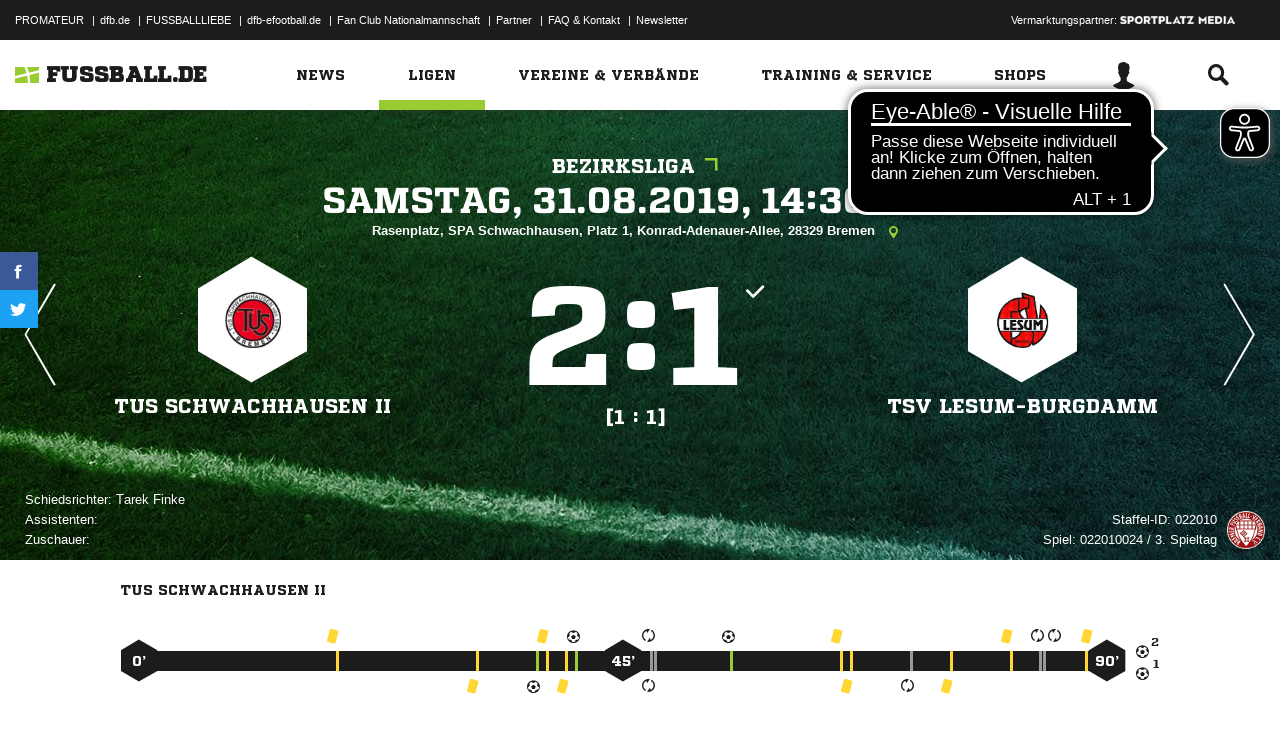

--- FILE ---
content_type: text/css; charset=UTF-8
request_url: https://www.fussball.de/export.fontface/-/id/mdabfig3/type/css
body_size: 11
content:
@font-face {
	font-family: font-mdabfig3;
	src: 
		url('//www.fussball.de/export.fontface/-/format/woff/id/mdabfig3/type/font') format('woff'),
		url('//www.fussball.de/export.fontface/-/format/ttf/id/mdabfig3/type/font') format('truetype');
}

.results-c-mdabfig3 {
	font-family: font-mdabfig3 !important;
}

--- FILE ---
content_type: text/css; charset=UTF-8
request_url: https://www.fussball.de/export.fontface/-/id/1ms43q8d/type/css
body_size: 12
content:
@font-face {
	font-family: font-1ms43q8d;
	src: 
		url('//www.fussball.de/export.fontface/-/format/woff/id/1ms43q8d/type/font') format('woff'),
		url('//www.fussball.de/export.fontface/-/format/ttf/id/1ms43q8d/type/font') format('truetype');
}

.results-c-1ms43q8d {
	font-family: font-1ms43q8d !important;
}

--- FILE ---
content_type: text/css; charset=UTF-8
request_url: https://www.fussball.de/export.fontface/-/id/ljo1hdu3/type/css
body_size: 11
content:
@font-face {
	font-family: font-ljo1hdu3;
	src: 
		url('//www.fussball.de/export.fontface/-/format/woff/id/ljo1hdu3/type/font') format('woff'),
		url('//www.fussball.de/export.fontface/-/format/ttf/id/ljo1hdu3/type/font') format('truetype');
}

.results-c-ljo1hdu3 {
	font-family: font-ljo1hdu3 !important;
}

--- FILE ---
content_type: text/css; charset=UTF-8
request_url: https://www.fussball.de/export.fontface/-/id/dnpoave2/type/css
body_size: 11
content:
@font-face {
	font-family: font-dnpoave2;
	src: 
		url('//www.fussball.de/export.fontface/-/format/woff/id/dnpoave2/type/font') format('woff'),
		url('//www.fussball.de/export.fontface/-/format/ttf/id/dnpoave2/type/font') format('truetype');
}

.results-c-dnpoave2 {
	font-family: font-dnpoave2 !important;
}

--- FILE ---
content_type: text/css; charset=UTF-8
request_url: https://www.fussball.de/export.fontface/-/id/vp200ppg/type/css
body_size: 12
content:
@font-face {
	font-family: font-vp200ppg;
	src: 
		url('//www.fussball.de/export.fontface/-/format/woff/id/vp200ppg/type/font') format('woff'),
		url('//www.fussball.de/export.fontface/-/format/ttf/id/vp200ppg/type/font') format('truetype');
}

.results-c-vp200ppg {
	font-family: font-vp200ppg !important;
}